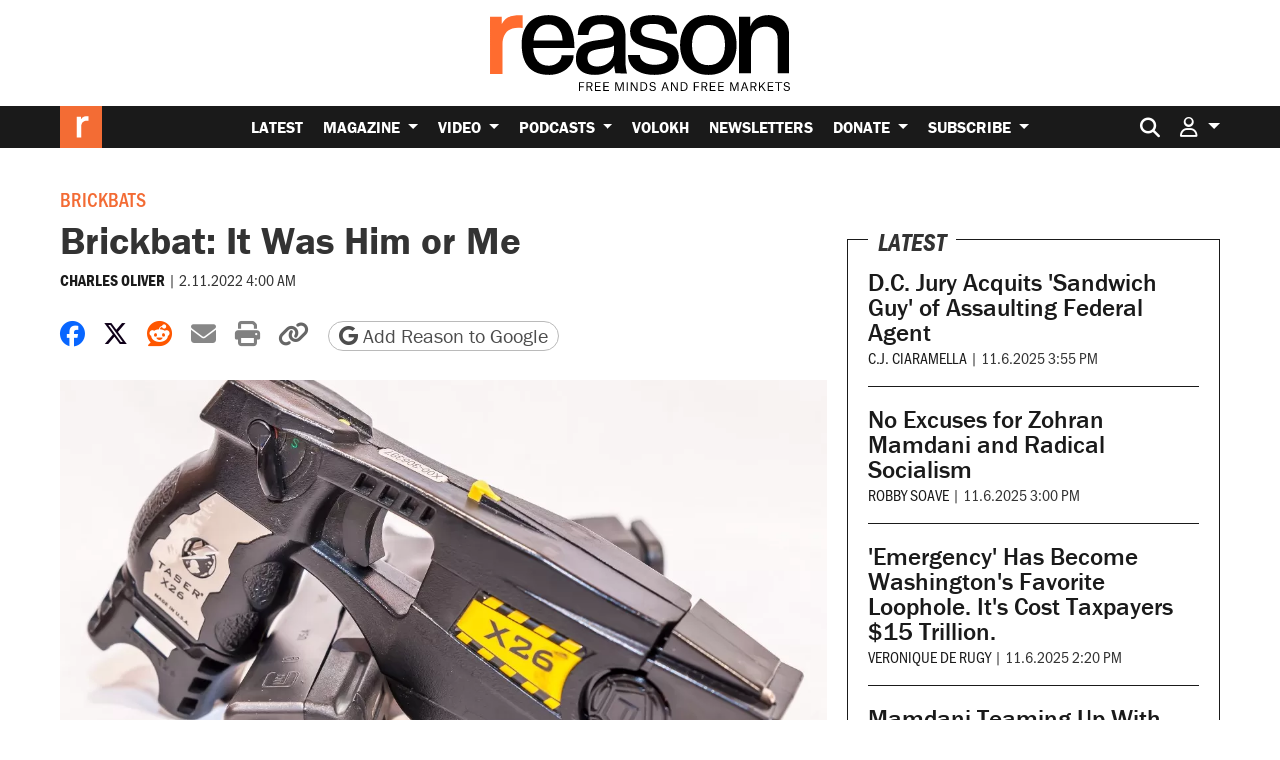

--- FILE ---
content_type: text/html; charset=utf-8
request_url: https://www.google.com/recaptcha/api2/anchor?ar=1&k=6LeMnkUaAAAAALL8T1-XAyB7vxpOeTExu6KwR48-&co=aHR0cHM6Ly9yZWFzb24uY29tOjQ0Mw..&hl=en&v=naPR4A6FAh-yZLuCX253WaZq&size=invisible&anchor-ms=20000&execute-ms=15000&cb=tk62n4o0mu2n
body_size: 46118
content:
<!DOCTYPE HTML><html dir="ltr" lang="en"><head><meta http-equiv="Content-Type" content="text/html; charset=UTF-8">
<meta http-equiv="X-UA-Compatible" content="IE=edge">
<title>reCAPTCHA</title>
<style type="text/css">
/* cyrillic-ext */
@font-face {
  font-family: 'Roboto';
  font-style: normal;
  font-weight: 400;
  src: url(//fonts.gstatic.com/s/roboto/v18/KFOmCnqEu92Fr1Mu72xKKTU1Kvnz.woff2) format('woff2');
  unicode-range: U+0460-052F, U+1C80-1C8A, U+20B4, U+2DE0-2DFF, U+A640-A69F, U+FE2E-FE2F;
}
/* cyrillic */
@font-face {
  font-family: 'Roboto';
  font-style: normal;
  font-weight: 400;
  src: url(//fonts.gstatic.com/s/roboto/v18/KFOmCnqEu92Fr1Mu5mxKKTU1Kvnz.woff2) format('woff2');
  unicode-range: U+0301, U+0400-045F, U+0490-0491, U+04B0-04B1, U+2116;
}
/* greek-ext */
@font-face {
  font-family: 'Roboto';
  font-style: normal;
  font-weight: 400;
  src: url(//fonts.gstatic.com/s/roboto/v18/KFOmCnqEu92Fr1Mu7mxKKTU1Kvnz.woff2) format('woff2');
  unicode-range: U+1F00-1FFF;
}
/* greek */
@font-face {
  font-family: 'Roboto';
  font-style: normal;
  font-weight: 400;
  src: url(//fonts.gstatic.com/s/roboto/v18/KFOmCnqEu92Fr1Mu4WxKKTU1Kvnz.woff2) format('woff2');
  unicode-range: U+0370-0377, U+037A-037F, U+0384-038A, U+038C, U+038E-03A1, U+03A3-03FF;
}
/* vietnamese */
@font-face {
  font-family: 'Roboto';
  font-style: normal;
  font-weight: 400;
  src: url(//fonts.gstatic.com/s/roboto/v18/KFOmCnqEu92Fr1Mu7WxKKTU1Kvnz.woff2) format('woff2');
  unicode-range: U+0102-0103, U+0110-0111, U+0128-0129, U+0168-0169, U+01A0-01A1, U+01AF-01B0, U+0300-0301, U+0303-0304, U+0308-0309, U+0323, U+0329, U+1EA0-1EF9, U+20AB;
}
/* latin-ext */
@font-face {
  font-family: 'Roboto';
  font-style: normal;
  font-weight: 400;
  src: url(//fonts.gstatic.com/s/roboto/v18/KFOmCnqEu92Fr1Mu7GxKKTU1Kvnz.woff2) format('woff2');
  unicode-range: U+0100-02BA, U+02BD-02C5, U+02C7-02CC, U+02CE-02D7, U+02DD-02FF, U+0304, U+0308, U+0329, U+1D00-1DBF, U+1E00-1E9F, U+1EF2-1EFF, U+2020, U+20A0-20AB, U+20AD-20C0, U+2113, U+2C60-2C7F, U+A720-A7FF;
}
/* latin */
@font-face {
  font-family: 'Roboto';
  font-style: normal;
  font-weight: 400;
  src: url(//fonts.gstatic.com/s/roboto/v18/KFOmCnqEu92Fr1Mu4mxKKTU1Kg.woff2) format('woff2');
  unicode-range: U+0000-00FF, U+0131, U+0152-0153, U+02BB-02BC, U+02C6, U+02DA, U+02DC, U+0304, U+0308, U+0329, U+2000-206F, U+20AC, U+2122, U+2191, U+2193, U+2212, U+2215, U+FEFF, U+FFFD;
}
/* cyrillic-ext */
@font-face {
  font-family: 'Roboto';
  font-style: normal;
  font-weight: 500;
  src: url(//fonts.gstatic.com/s/roboto/v18/KFOlCnqEu92Fr1MmEU9fCRc4AMP6lbBP.woff2) format('woff2');
  unicode-range: U+0460-052F, U+1C80-1C8A, U+20B4, U+2DE0-2DFF, U+A640-A69F, U+FE2E-FE2F;
}
/* cyrillic */
@font-face {
  font-family: 'Roboto';
  font-style: normal;
  font-weight: 500;
  src: url(//fonts.gstatic.com/s/roboto/v18/KFOlCnqEu92Fr1MmEU9fABc4AMP6lbBP.woff2) format('woff2');
  unicode-range: U+0301, U+0400-045F, U+0490-0491, U+04B0-04B1, U+2116;
}
/* greek-ext */
@font-face {
  font-family: 'Roboto';
  font-style: normal;
  font-weight: 500;
  src: url(//fonts.gstatic.com/s/roboto/v18/KFOlCnqEu92Fr1MmEU9fCBc4AMP6lbBP.woff2) format('woff2');
  unicode-range: U+1F00-1FFF;
}
/* greek */
@font-face {
  font-family: 'Roboto';
  font-style: normal;
  font-weight: 500;
  src: url(//fonts.gstatic.com/s/roboto/v18/KFOlCnqEu92Fr1MmEU9fBxc4AMP6lbBP.woff2) format('woff2');
  unicode-range: U+0370-0377, U+037A-037F, U+0384-038A, U+038C, U+038E-03A1, U+03A3-03FF;
}
/* vietnamese */
@font-face {
  font-family: 'Roboto';
  font-style: normal;
  font-weight: 500;
  src: url(//fonts.gstatic.com/s/roboto/v18/KFOlCnqEu92Fr1MmEU9fCxc4AMP6lbBP.woff2) format('woff2');
  unicode-range: U+0102-0103, U+0110-0111, U+0128-0129, U+0168-0169, U+01A0-01A1, U+01AF-01B0, U+0300-0301, U+0303-0304, U+0308-0309, U+0323, U+0329, U+1EA0-1EF9, U+20AB;
}
/* latin-ext */
@font-face {
  font-family: 'Roboto';
  font-style: normal;
  font-weight: 500;
  src: url(//fonts.gstatic.com/s/roboto/v18/KFOlCnqEu92Fr1MmEU9fChc4AMP6lbBP.woff2) format('woff2');
  unicode-range: U+0100-02BA, U+02BD-02C5, U+02C7-02CC, U+02CE-02D7, U+02DD-02FF, U+0304, U+0308, U+0329, U+1D00-1DBF, U+1E00-1E9F, U+1EF2-1EFF, U+2020, U+20A0-20AB, U+20AD-20C0, U+2113, U+2C60-2C7F, U+A720-A7FF;
}
/* latin */
@font-face {
  font-family: 'Roboto';
  font-style: normal;
  font-weight: 500;
  src: url(//fonts.gstatic.com/s/roboto/v18/KFOlCnqEu92Fr1MmEU9fBBc4AMP6lQ.woff2) format('woff2');
  unicode-range: U+0000-00FF, U+0131, U+0152-0153, U+02BB-02BC, U+02C6, U+02DA, U+02DC, U+0304, U+0308, U+0329, U+2000-206F, U+20AC, U+2122, U+2191, U+2193, U+2212, U+2215, U+FEFF, U+FFFD;
}
/* cyrillic-ext */
@font-face {
  font-family: 'Roboto';
  font-style: normal;
  font-weight: 900;
  src: url(//fonts.gstatic.com/s/roboto/v18/KFOlCnqEu92Fr1MmYUtfCRc4AMP6lbBP.woff2) format('woff2');
  unicode-range: U+0460-052F, U+1C80-1C8A, U+20B4, U+2DE0-2DFF, U+A640-A69F, U+FE2E-FE2F;
}
/* cyrillic */
@font-face {
  font-family: 'Roboto';
  font-style: normal;
  font-weight: 900;
  src: url(//fonts.gstatic.com/s/roboto/v18/KFOlCnqEu92Fr1MmYUtfABc4AMP6lbBP.woff2) format('woff2');
  unicode-range: U+0301, U+0400-045F, U+0490-0491, U+04B0-04B1, U+2116;
}
/* greek-ext */
@font-face {
  font-family: 'Roboto';
  font-style: normal;
  font-weight: 900;
  src: url(//fonts.gstatic.com/s/roboto/v18/KFOlCnqEu92Fr1MmYUtfCBc4AMP6lbBP.woff2) format('woff2');
  unicode-range: U+1F00-1FFF;
}
/* greek */
@font-face {
  font-family: 'Roboto';
  font-style: normal;
  font-weight: 900;
  src: url(//fonts.gstatic.com/s/roboto/v18/KFOlCnqEu92Fr1MmYUtfBxc4AMP6lbBP.woff2) format('woff2');
  unicode-range: U+0370-0377, U+037A-037F, U+0384-038A, U+038C, U+038E-03A1, U+03A3-03FF;
}
/* vietnamese */
@font-face {
  font-family: 'Roboto';
  font-style: normal;
  font-weight: 900;
  src: url(//fonts.gstatic.com/s/roboto/v18/KFOlCnqEu92Fr1MmYUtfCxc4AMP6lbBP.woff2) format('woff2');
  unicode-range: U+0102-0103, U+0110-0111, U+0128-0129, U+0168-0169, U+01A0-01A1, U+01AF-01B0, U+0300-0301, U+0303-0304, U+0308-0309, U+0323, U+0329, U+1EA0-1EF9, U+20AB;
}
/* latin-ext */
@font-face {
  font-family: 'Roboto';
  font-style: normal;
  font-weight: 900;
  src: url(//fonts.gstatic.com/s/roboto/v18/KFOlCnqEu92Fr1MmYUtfChc4AMP6lbBP.woff2) format('woff2');
  unicode-range: U+0100-02BA, U+02BD-02C5, U+02C7-02CC, U+02CE-02D7, U+02DD-02FF, U+0304, U+0308, U+0329, U+1D00-1DBF, U+1E00-1E9F, U+1EF2-1EFF, U+2020, U+20A0-20AB, U+20AD-20C0, U+2113, U+2C60-2C7F, U+A720-A7FF;
}
/* latin */
@font-face {
  font-family: 'Roboto';
  font-style: normal;
  font-weight: 900;
  src: url(//fonts.gstatic.com/s/roboto/v18/KFOlCnqEu92Fr1MmYUtfBBc4AMP6lQ.woff2) format('woff2');
  unicode-range: U+0000-00FF, U+0131, U+0152-0153, U+02BB-02BC, U+02C6, U+02DA, U+02DC, U+0304, U+0308, U+0329, U+2000-206F, U+20AC, U+2122, U+2191, U+2193, U+2212, U+2215, U+FEFF, U+FFFD;
}

</style>
<link rel="stylesheet" type="text/css" href="https://www.gstatic.com/recaptcha/releases/naPR4A6FAh-yZLuCX253WaZq/styles__ltr.css">
<script nonce="KWbn9zR_IOQ6tAAdfwmFjg" type="text/javascript">window['__recaptcha_api'] = 'https://www.google.com/recaptcha/api2/';</script>
<script type="text/javascript" src="https://www.gstatic.com/recaptcha/releases/naPR4A6FAh-yZLuCX253WaZq/recaptcha__en.js" nonce="KWbn9zR_IOQ6tAAdfwmFjg">
      
    </script></head>
<body><div id="rc-anchor-alert" class="rc-anchor-alert"></div>
<input type="hidden" id="recaptcha-token" value="[base64]">
<script type="text/javascript" nonce="KWbn9zR_IOQ6tAAdfwmFjg">
      recaptcha.anchor.Main.init("[\x22ainput\x22,[\x22bgdata\x22,\x22\x22,\[base64]/[base64]/[base64]/[base64]/[base64]/SVtnKytdPU46KE48MjA0OD9JW2crK109Tj4+NnwxOTI6KChOJjY0NTEyKT09NTUyOTYmJk0rMTxwLmxlbmd0aCYmKHAuY2hhckNvZGVBdChNKzEpJjY0NTEyKT09NTYzMjA/[base64]/eihNLHApOm0oMCxNLFtULDIxLGddKSxmKHAsZmFsc2UsZmFsc2UsTSl9Y2F0Y2goYil7UyhNLDI3Nik/[base64]/[base64]/[base64]/[base64]/[base64]/[base64]\\u003d\x22,\[base64]\x22,\x22bFdqTV7ChlDCjlPCl8KDwoLCgsOBJ8OrTsO9wokHIcKFwpBLw4BRwoBOwoROO8Ozw4rCtiHClMKgRXcXLcKLwpbDtBVTwoNgQMKnAsOnTBjCgXR0BFPCuhBLw5YURsKgE8KDw5vDjW3ClQvDusK7ecOEwr7CpW/CilLCsEPCnSRaKsKTwqHCnCU8wpVfw6zCvnNADXo0BA0OwqjDozbDp8OzSh7CscO6WBdYwqw9wqNXwpFgwr3DiVIJw7LDvR/Cn8OvGG/CsC4pwozClDgCOUTCrBwUcMOETljCgHEWw5TDqsKkwqkddVbCrV0LM8KtFcOvwoTDkhrCuFDDpsOcRMKcw4bCm8O7w7VCGx/[base64]/CpxfDmlp2w5pRI8KPw63Dn8OSw51pWMOnw53CuULCnlQuQ2QVw7FnAlPCrsK9w7F9IihIQksdwptyw7YAAcKnDC9VwoYSw7tiZDrDvMOxwrhFw4TDjmJeXsOrVG1/SsOaw4XDvsOuGMKdGcOzfsKKw60bImZOwoJrC3HCnSLCl8Khw64xwqcqwqsbG07CpsKdZxYzwrfDisKCwokSwr3DjsOHw7F9bQ4fw5gCw5LCjcKHasOBwo9LccK8w59xOcOIw4lgLj3CqkXCuy7CvcKCS8O5w7bDuyx2w7cXw40+wrNSw61Mw7xMwqUHwovCqwDCgh/CigDCjmdiwotxecKawoJkJQJdEQ04w5NtwowPwrHCn0FQcsK0V8KkQ8OXw63DoWRPM8OYwrvCtsKbw6DCi8K9w5jDqWFQwpY/DgbCr8K/[base64]/w7lbcmHCmzvCr8O7ScOVwo3ClsOpNmULXsOkw4xoWAUvwqpeLkvCrsO0OcK8wqktVcKMw4oTw7vDqsKEw6/DscObwpXCtMKJUVjCqGULwoPDpDfCnFfCoMOhIsOgw5BMEMKew5UqfsOkw7JfV1Irw6ZvwoPCgcKew5vDt8KKYkwEXsODwonCkUHDjMO7asK3wpTDncKnw43CkR3DkMObwr57DsOsAHsjGMOSHV3CilRkZcOLA8KVwoZ7E8ORwq/CsTMxC0gDw7gFwrTDucOGw43Cp8K+ZitwYMK2wqM7wp/CgHJkfMK8woDCl8KiFBpyOsOJw6thwqfCscK9IXDChR3Co8Kyw4Ulw7zDscKsdsKsFV7DncOHFGPCucO8w67DocORwrJew7XCtMK8ZsKVQcK6aVTDrcOzc8K/[base64]/w6TCu8K/FGnDucO6KXbDlMKkw7zCgsKUX07DpcKybcKBw6s0wrjCvcOmSxfCgFBhaMK7wqzCux7Cl2haTV7DhMOVYSDCmCfCu8ODIXQZHjrCowTCpsKReiXDqFnDscOSZ8Oaw4RIw7HDpMOXwoNUw6fDryltwrPCuB7ChB3DusKQw69Aam7ClcKsw4PCpzvDjsKnF8O/wroOBMOkKG3DuMKkwpbDqHrDsW9IwrlJOFkyTE8Pwrg2wqLCm1h+HMKRw4V8XMKcw6HCpMOkwpLDiy52wqASw5UGw5l8ahHDvRM8CsKAwrbDvi3DtRVHDmHCnsOVP8Oow77DqXPChVxKw68zwq/CuCbDnjvCscOgT8OWwrQ7CFTCs8OHM8K/QMKjc8O2UMO8OcKtw4PCgH1Ow6F4Ums/wqB/wpI4NHMZKMKmBcOTw7rDgcKcInDCsh50UhXDoC3CmnLCisKVZMK6d0nDsRFrV8K3wq/[base64]/[base64]/CmB04Wg9Fw4Z5K8K7wo/CkMOgwrjDjMKRw4cSwpxkw6Baw68fwpHCvVbCscOOdMKBZnB6asKuwo55G8OmNh8BScOkVC/[base64]/EsOFJcKHw4bDnMKqfUrDjsKafHjDuMOfPMOrPTh1G8OdwpTDisKdwqnCu1jDk8OWE8OYw6DDt8OtP8OcGsK3w61DE2lEw43CtkbCucOvHk3DtXbDqm5iwp/CsG5XHsKrw4/CiHvCi018w68Uw7DCj23DojTDs3TDlMKXFsOLw4d3SsOeDwvDscOcwpjCr0VTN8KTwoLDrVTDjWgfJ8OEZ1bDtsOKQibCtW/[base64]/[base64]/DhsKUw7rCh8K4w6NfwogpTA0kwqvDvzsUNsK4U8K8fcO2w6sreTnDk2JlBCN3w7/ClMK8w5BuTsKMBiVuGiwCesOjagAfOMOWcsKrDGFNHMKtw5jCgsKpwp3Ct8KGNhDDssO/[base64]/DiSrClgzDtBLDpsOUwonCs8KgZhdrbsONw7HDqMOqw5/CucOicGLCnnLDlMOwf8Kww4VUwpfCpsOpw5xww69ZeRwFw5XCj8OUK8Omw4haw4jDuVHCiTPCmsOOw6vDhcO0TcKSw7gawrnCsMOYwqAqwp/DngTDiTrDgT0eworCukrCvWV0dMKwHcOLw4Jrwo7DnsOmb8OnEHpWbcOHw4bCqMOnwpTDlcKkw4nCj8OwasObUnvCvxPDk8OjwovDoMOzw5fCtMKQNcOSw6gFdEdDBVDCtcO5GsOowpBNw74Iw4/DmsKUw6U+wqHDg8KXdMOow4NHw4YWOcOaWTLCi3/CmX9iwrrDpMOnTwDCm1wJbzHCsMK8V8O+wrR0w63DmsOzBDdUHsKaIGF0FcOAVU/CpSR2w4DCrzZJwp/CkQzCsj4bw6QOwqrDoMOLworClRIrTMOPRsKNRiNBR2HDgB7CqcKjwrDDkghAw7DDo8KzJ8KBG8OFR8Krw6rCsnjCi8KZw5pNw4s0wqTCqHjDvRgMD8Kzw6DDu8K5wqMtSMOfwrXCj8O0Pz/DrzvDlX/DunM/aBbDmsOFwpBwIEvDqW5eEnAlwqFow5jDrThJasOvw4BLdMKgRDw0w6EMZMKKw4UqwrJMIEhrYMOWw6RtVFzDiMKXKsKIw4cIWMOGw5pfLVrCknDDikbCrgrDmHJhw6wpYsKJwr8+w6QBdUXCncO7KMKcw4XDv0DDjyNewqvDqmLDkArCp8K/w4LCsy42U1HDqMOqwqV/w4hnSMKTbFLCoMKYw7fDtRk3XW/Dn8Otwq1oHm3DssOGwp1RwqvDr8OMbyd9QcKBwo5BwojDpcKnPcOVw4LDocKOw7RBAXRGwrnDjArCvsKUw7HCuMKLaMKNwqPCtB4pw5bCi2lDwrzCk093wooYwrzDg3MYwrI8w6fCtMOjJgzDk2/DnjbCll9Hw6XDkGvCuCnDqHjCosK/[base64]/Dv8OXwpfCtMOKPsO0w6fDvsOORMKRLE3DvTXDmjzCuULDnMOIworDr8Olw6nCvSxGPQQPdsKgwrHCszFRw5ZWYTDDkgPDlcOEw7XCkBLDnXXCjcKow4LCgcKZw6/[base64]/CoDciw6PDhC4ZwoVgwo8pw7QAw5rDhcOHO8KVw6sWQDMneMOSwpxKw4s6fCQHNBLDkXTCin9ww4/DryRsCVNvw45Nw7jDl8Oib8K6w6XCtcOxJ8OGN8O+wpkfwq3CoGNrw5hUwpFpEsOTw6/CkMO/QUTCrcOIwqV+PcOiw6TDlsKeEcOGwodlcSvDikc7w4zCsxHDvcOHFcOMHjV/w53CpCIYwq19TsKpMFDCtMK8w7M/wq7CjMKbUcONw5QbKMKGAsOxw70zw453w4/ClMOKwqoPw6vCmcKHwoDDpcKiFsOhw6YvaVIdbsO6FWHCuH3DpDrDmcKIJnUVw7Ugw4Ujw7zCoxJtw5PCisKnwq8wOMOgwpDDqwcwwqx4VWDDlGYCw7xCO0BxVXvCvDlBABlSw4l5wrZRw7vCocKgw5XDlnrCnT95w5bDsFRQCkfCucOvdh1Ewq17Rj/CmcO4wovCvEjDmsKcwopSw5zDs8K2PMOYw48Sw6HDj8KWasK7B8Kgw5XCkxDDk8O5V8O2wo9JwrUFO8OBw7cvw6cZw4rDrFPDskrDsltQRsO8FsOYGcKXw7wqZGsTPMK1azXClS5LLMKawpZiLzcxwrjDjmzDrsKUXcKqwpjDqm/[base64]/wpvCpEwqw44IwoFNw5rCpMOXwpkYLFF8LkVxHlzCqjvCksO0wpZNw6JnM8OMwrxnTB5Zw4QFw4vDmcKvwptsQGPDoMKqF8KfTsK4w7zCpMKzG2PDhX4rNsK5fcODwqrCjmQvIAhgAcOtdcKIKcKnwodgworCqsKvPH/CvMKnwr0SwooRw4fDl2UWwqpCfF4rwoTDgnInOTkaw77DgQghZUrCosOZRR3CgMOWwosTwpFlJMOkWhNBZsOUN0Z4w4lSwqsxw4bDpcOSwpowHS8FwqlYacKVwpTDmDlIbDZ2w6YUD3/[base64]/Dp8OfwoIeKcOkw73CmMO0YXRoQ8KIw40jwrAtRcOtw7Yow68wAsOCwpgbw5BDJ8OHw7puwofDsi3DqmHCucKpwrM0wrvDjnnDh1pqVsKJw7BxwqHCpcK0w4XDnE7Dg8KTw4JGRBHDgcOAw7vCmQ/DocO7wq3DpkLCpcKfQcOWV0QNH1LDsRnDq8KbdsKJYMKfYURKTyNqw6Eew7zDt8KFMcOyLcK2w6djASF1woxsEj/[base64]/w67DrFNtw53CucKgagnDgMOlPcKiwqcUwqnDv2EmYx0mKE/Cth9fAMKNw5A+w5Z2w59xwqLCucKYw55yUwg0JsKhw4tvfsKKZcKfMyDDvUkkw5bCm0XDpsKtTyvDncO3woTCpHh7wojDg8K/S8O5wq/DmnQAJinCucKJw6nCucKJZTB5WU0SYsKpwq3Cp8KDw7LChV/DryrDncKcw4DDu1hvYMKzYcOIQ1BQZsKhwoUnwpErXCrDmsKbcWFNFMK5w6PCmQg+wqpgAjtgdhHCgz/[base64]/Drw0Fw7PCgg82O8O6woV8w6vCnsOIwpnCq8KdPsONw4nDjFpbw5FJw7BGK8KpD8K0wpUfdcOLwrQZwpUURsOXw6UlFy3Ds8OPwpA/w4QBesKlcMOewqjDicOQAx4gdCnCkV/CrDjDr8KVYMOPwqjCtsOnNgQqDTHCvlkDLzsmEsK2w74ewo8TTkAlPsO9wqE5aMO9wopVccOqw4YUw5bCgznCuA9QFcO8woPCvcK+wpDDqMOsw7nDn8Kdw5/CgcOHw7Rjw6BWJMOIQcKvw5Viw4rCsiZ3AVM1B8O8Ax4uZ8KREXnDsCRJRU8gwq3Cg8O5w5rCuMKCM8OYXcKMYF5vw6hjwq3Cg3gvUcKlU13DjkXCg8KwMTTCpMKNcsOwfBllH8OvOMOJN3TDmglNwo0uwoENFMK6w4LCmMKdwoXCr8O2w5IBwpd/[base64]/b8KTwopewpJDZ31iwpUNblHCpxfDmMKbwod1OcKPT23DucOHw7bCuwDCl8Oww6HCp8OzZcOkI0/[base64]/w71qKsKMJVZWw4zDvsOkH0toUMOZO8KwwrXCqSHCkQAEHEZXw4DCsHDDvWnDo3BOBBwQw5LCu1PCs8Ojw5Aww7FuXmVXwq48ED1hHcOQwpcbw7cGw6F5woTDo8KJw7zCsR/[base64]/DoSLCrWEIwoHCh8OUwrR/w5PDlMOkelg8fsK1VsOEw7x1ccOxwod9JVVnw6rCvwFnZMKcRMOkMMKNwrBRZcK2w4/Cjx0gIw02dMOzL8Ktw58rI0HCqFM8IcOwwrPDjn/DqDRiwqDCjC3CusKiw4XDojgIWEd1FcOhwq8LIMKrwoPDs8K4wrvDlhsEw7RidVBeFMODw7PCm1orWcKEw6DComZKJXPCjzIcZ8OpL8KvFDrCn8K6MMKcwp47wonCjzzDixFrBwRZC0TDq8OwCEzDpMKgXsKnKmYaJsKcw7F0HsKcw69aw5PCkR/Cm8K9ZHvCkj7Du1zDocKEw7JZRsKDworDn8OaHcOew7bDkcOJwqpfw5DDnMOkJhIvw4vDlSEpZhPCpsO8GMOiNS1aRsOONcO4SHgew4oPAxLCjBLDuXHCusKYB8O4J8K5w6VgXWBnwqxZPMOIURwhXxLCjMOww6ADDmZLwo1fwqLDtBHDg8OSw7/Cp2cQKDshcTU/[base64]/DrV86X8OVw4/CkHnDnsOkVcO+TcKpw5Alw6vDsQXCi1BeZcKAesOoFmFKGsKJX8O2wqoZMsOVU3LDisKtw4rDu8KNc3zDoVRSQMKBL3vDqMOmw6E5w5t9CwgBd8KaJMK+w4HCusOpw4PCksO6w53Cp3vDqcKYw5x5QxnCtFPDosKgbsOgwr/DrXRbwrbDpCYIwpzDnXrDllsuc8Orwq8Qw4pSwoDCoMKuw7/Cqi1dcT/Dt8OZZEZVX8KEw65lKG/CicOywqXCrAdNw5I8fFwWwpIGw5nCoMKAwqoiwrzCjcO0wpRNwoU8wqhrc0DDtDhIEiZJw6cPW0FwLcKTwpPDowxrSHg4worDpMK+Lxw0RQUlw7DCgMOew4rCg8OYw7MRw5bDucOvwq16QMOCw4HCvcKTwoTCpHBbwpvCgsObb8K8GMK4w6rCosKCUMOobTQUSA/Dj0MEw4QfwqvCkn7DnTPCkcO0w5TDsS7DocO3YwTDtR5jwq4hBcOTJV/[base64]/Ci3DDiGvDqsOFG8OmEcOUwoF8GMK3bsKVw6ADwonDlhRcwqkfJcOjwp7DnMO5Q8OfU8OSSSbCj8KuQ8Oew6liwo9SN0QUecKrwoXCnWfDsz/DvEnDisOLwrZywrBQwr3CqHhVDV9KwqREcizCnlsQUh7CnCzCs01lL0YTH1HCo8OYNcO/dMKhw6HDqjrDm8K7T8Obw4VlcMOnBH/CuMK5f0djL8OJIlnDucKpBmbDlMKew5vDpMOVOcKNCsKEUlluNwzDt8KOKRvCk8Kfw7zCp8KsUT3CujEUEMK+P2nCkcOMw4YABMKQw6hcLcKAJcKyw7XDvMKIwq7Cq8Ocw5lXdsKewqk9NjE/wrvCpMOVEBZaMCNYwpEPwpZHU8KoSsKaw798fsKawowVw5Z4wpLCsEwAw6Z8w58zYnwzwo7Ds29UYcKiw49Yw6cFw5lyaMODw6XDv8Kvw5oQRMOqLhLDlgLDhcOkwqzDiHnCp0/DgcKtw6vCvCDDpD3DqAjDtMKJwqzDhcOeSMKvwqEmG8OCbcKwEMO8CcOJw4snw6oEw5XDs8K6wod6F8KFw47DhRFNScKKw79swqkow55lw6kzc8KMCMKrBMO9MDIdZgdZSSHDs1vDjsKHDcOhwpxSbyM0IMODwqzCpx/DsWNlJ8KNw7LCm8Ofw7jDs8KgJMO7w5XCsynCvMOEwpXDoHE8CcOKwpEzwq4EwqcLwpUqwq5SwqlMWEY4NsOTXMKMw60RQcKdw6PCq8KRw4HDlsOkBsK8CzLDn8KwZSp2D8OwXTrDjcKtP8O3OF8jE8OUBCYSwpTDoCc/V8Kjw6QMw7PCncKWwoTCusK+w5/CuSLCiUPCkcK8DyoVZ3QjwqnCu2XDuWHDuAfCgMKww6gawqsDw6RmRShyYgHCvAURw7AHw5ZRwoTDgzPDgnPDuMKuFQhLw67DvMOuw5/[base64]/DjMKfWXvCrcOQHlDDqjbDkkA8w5/[base64]/Co8KEwrRCHiNJw4RsajzDosOuw6QhCTDDvTHCkMKlwodDdgQfw5TCmTElw4UcAzPDn8OTwp7Dg3Rxw6M+wr3CpjjCriFkw7zCmDnDl8K8wqESRMKJwrPDj1LCjmXDq8Kdwr8pSEocw5BcwpgTb8OWXcOXwr3CmjnCjn7Dg8KsSj9eL8KvwrDCgcOzwr/DpcKMejMeGz3DhTDCssKLQnBRXMKWY8Oxw77Dh8OMYMKWw61URcKswqMYJsO3w4DClCJGw7nCrcK5TcKgwqIrwoJQworCg8Ohc8OOwpUbw7/[base64]/[base64]/CtShLw4o+wr9Uw7E7S8OpacKDSsK7w5N5N8KYwqJ3f8OVw7wYwqN2wodew5TDh8OdO8OKw4fCpTdLwopaw50bRDc8w4jDkMKrwqLDkAjChcOqJcK6wpobdsOQwqliVmPCkcOPwqPCqgHDhsK5MMKew5bDmEfClcKTwpQwwp/DiRp4RCgIc8OCwosQwozCqcKmfcOAwoTCuMKcwrTCtsKPBXwiGMKwJcK6fyQ1BF3CgjdJw5k1S0nDusKmG8K3d8OBwqZbwqjCuAcCw4TCo8OjO8O8BATDnsKfwpNAdTPDj8Kkb3xZwolVbcO/w4dgw5XDmg3DlBPCjETDqMOQEMK7wr3DsBbDmMKlwqLDqXcmL8KII8O+w6LDn23CqsKjOMKRw7PCtsKXGkJ3wpTCglnDmDTDvDdoXcOZKFBZZsOpw5/CucKsOmPCnDvCiTLClcKGwqRywotmIMOHw5rDlsKLw5EYwoFyGsO9CUA3w60VXH7Dr8OuS8Odw7nCmEUYPBvClxLCt8K/woPCp8KSwoPCqyEewoLCkk/[base64]/J18WJMOTwos4wpdGw4HDkcKKZBDDnR4pVcOLWRbCtcKqGAXDiMOVKMKKw4lyw4PChQvDpg3DhCzCkHjDgEzDsMKabS8qw5Upw50KHMOFbcKMOn5NYQzDmCTDgzjCk1TDjHTClcKxwqFzw6TCqMKJEQ/DlSTCisODOgTCqxnDrsKrw6hAJcObDRVkw7zCgH3DtQ3Do8KgQMOGwqjDoWEHan/ClgHDrlTCqyYsVD7DhsOowqw3w6TCucKtYTPCsTkaGlLDlMKOwrLDslPDosO3NCXDqMOCIFBPw5FMw7bDtcKoUR/DscOLDkwIAMKmYhXDgj/[base64]/CpsKkOFjCj8OTQiEjwr0kw7xAXR7Cl8OpNxnDlRkSGhhgfhIvwoxrdAfDtxHDlMKZNjdPKMKyPMOIwplIVBTDrEzCsGAfw6AuQl7DhMOVwqLDjBnDucOwV8OOw4MiMDt5OD3DjjMYwpfDpMOIHyXDmMO4ORJfYMKDw5HCrsO/[base64]/Cs8OOHV7DpcKtEcOrQsKLU8O/[base64]/Ch8OWw4R/ZcOxaEbCsmDDmz/[base64]/CngPDmz5PSh7DrcK2TzHDosOBw5jCmcOHdjrDhcORXHZHVHPCsXZ5wrvCssKzNMOsdMOHw6/[base64]/[base64]/CusOOwr3DucO7Okw8NAzDjRDDsiYRKMKRFhHCtMKxw5o5DyoMwrHCp8KoeRTCullcw6vCjytkbMK+W8OJw5JGwqppVRQ+wojCv3rCiMOfW3FRJ0YZJGrDt8OCCj7ChjvDg0thTMOww4rDmMKzOABMwog9wpnDsShid23CsDc/w5xwwplLK1QRO8KtwprDvMK4w4Bkw6bDjsKkEA/Ch8K/wrxmwpLCvm/[base64]/wpNfw5nDhcKxwq50woHDqsKEV8KFesK4e8KncXXDg3dlwovCt0dnSjbCmcOnWkd3ZMOeIsKOw4loZVvDqcKvYcO7fTLCnwDCtcOOw5TChEciwpwIw4IDw4DDiCDDt8KvRhJ5wpwew6bCiMKeworCssK7wqtKw7fCkcKhwonDksO1wqzDui/DlHhoJChjwqXDtsOtw4gxVnITWiDDoi1ENcKtw7oBw5LDgcKaw4vDrMOhw6w/[base64]/bArDoU9IOnHDn8OKNsOWA30HbMKqOw7Dk8O7BcKiwpvCt8OvO8Kfw43DpmDDvwjCnW3CncO+w5PDvsK/O08yDWZNBhTCncOOw6LDssOQwqbDu8O2Q8K3FjExKFsPwr89UsOEKhjDjcKfwr4rw4DDhkEewpbCosK6wpnCkz3Dp8Olw7TDtsOKwr1Iw5ZPN8KPw4/DhcK6OcOnJcO0wrvCjMOhOkjDuTnDt0PCjsOUw4tmImZnAcOnwo4eAsKlwpLDvsOoYRrDu8OwT8OtwqvCrMKEZsKwN3IsAirClcODGcK6Q2xdw4/CmwUgMMOTPBBRwonDpcOKUDvCr8Kdw5YvG8Kdc8O1wqphw6ptScKfw4QHKghVMwxybkbCgsKgEMKnN3bDnMKXAcOYbn0awozChsOdasOSYD3DkMOkw5AwIcO9w7hww4QJDCIyaMK9LErCgF/CmsOlPcKsGAPCu8Kowo5SwoE0w7XDlsOAwrjDr1UKw5Akwogsa8KPGcOHRBYJK8Kzw7zDmSdpKkHDpsO1LT19PsKpUh8ywr5hV1nDhMKaLsK5eSTDomrCql8TKMOzwpoIShJXOkfDpMOkHGjCiMOZwrlZBMO/[base64]/DqsKSTwUtXy7Du8OEwp/Ds1TCoMO5Wh5OBgvDgMOeKwfCmsOlw4/DiTbDmS4tI8KFw4lwwpbDgCMlwpzDiFduJMOBw6p5wqdlw6hiU8K3dcKBGMOBdMK4wrgmwr8pw4MsccO4MMOKIcOjw7nCl8KAwrPDv0dXw43CtGUIHcOIecKlZMOIfMOlC3BVc8OVw4DDocOawojCucK7PHoMXMK1Xlt/wpPDoMKzwo/ChsKlL8O9PS1vUCYHckFce8OMbMKZwp/CgMKmwpcJw4nCtsOMwoZwY8KNMcO6UsOXwosBw6vDk8OMwoTDgsOawrErMUXCiGzCu8OmCnLCg8KkwojDlB7DjhfChsKew5okBcO5DsKiw4HCnQvDhy5LwrnDlcKpVcO7w7bDrsO/w4ElKsO7woTCo8OEB8KVw4VbNcKjKTHDoMKlw5HDhDYcw7zDpcKlTW3DilHDlsK0w5Rsw7UGMcK+w5B4JMOseRHCpMKcGhTCqU3DhQVRNMOFZmnDqFPCsBfCjHzCmn7Ci08ldsKnYcKywpLDgMKNwqPDjBbDhU/CgknCmMK1w4EmMhbDsD/CghPCi8KoM8Oew5BTwqQFTcKbQ09ww7JYS2lpwqzChMKkJsKNDAfDiGvCsMOowqnCkyhwwobDs2zDqWgnAVbDqUIKRzPDkMOAHsOdw700w5dHw7EYZThfCmDCssKQw6nCinFTw6bCjCLDgz/[base64]/DoMOZw6h+wp4ZwqXCqn0Sw5JHw4JYw7Uew4BDw6LCn8KAE2LCpnNZwqF/eS4WwqnCocOBKcKYLF/DtsKjPMK2w6fDhcOGEcK3wpPCocO1wrh+w78OIsK6wpYMwr0cQExaaWlALsK7WWnDtMKXZsOkUsK+w6E/[base64]/[base64]/IsKfwonCkifCj8KJwoPDrRJUHEd3FibDmmNaw4TCtARvwp92C2fCh8K6w4TDhcOiU1HDog7CkcOUC8OjJTsqwrnDisKOwoLCsmg/AsOrM8OQwrDCslfCjj3Dg37Cgz/[base64]/[base64]/[base64]/DhjXCksOqw4bDocKTfwRowqXClMOxw7xnwpl3BcKvL8OpbMOZw4l1wq/DviTCtMOpOjXCt3bCv8KYZxXDv8OqasOsw47CicOVwq5qwo9memzDk8K7JS8ywq3CkRbCknPDgVkTOy8VwpfDoVYaA03Dk0TDrMOkdD5Cw5kmIyQ8KMObA8OjInrCgH7DjsOUw4EfwohXZ3Rcw54Qw5rCoh3CuWk9HcOqLSIawr1+PcKBGsOXw7nClBRNwrQRw4DChU/CiX/DpsO5a2/DliTDslpMw7wLehTDgsK3wrkzEcOVw5HDv1rCk2jCrzFtYcO8UsO/U8OiWCsTGCZVwpMnw4/DslctRsOJwpvCtcOzwr8QC8KTL8KZw7ZPw6EgCcOawqTDoSLCuiHCu8OcNxDCjcKXTsKOw7fCgjE/GSTCqSbCksOOwpZ6I8OVLMKRwqJvw4QNUlXCp8O2PMKBMxhLw4PDonZuw7R6FkTCsA9Zw6hFw6hww7M4EQnCkhjDtsOQw6jCl8Kew6jCiE3DnMOkwoFDw4p+wpMlZMK6fMO1fMKyWDLCi8KLw7LDoRjCkMKHwo8uwp/[base64]/DngzDssOTwpbDsQltw6bCn8K9w7fCssOGUMOsW3HCpsKPwpvCgsKbw7lFwrvCnwdacVNdw43DosO4DDE/CsKFw6paemXCvsOwVG7Cql5VwpE1wolew5dPChAdw5jDrcO6ZjjDuB4ewrvCuh9dYMKNw6bCqsKEw65Ew7lNfMOBDHXCnTbDpkw7NsKvwrYHw6DDtQdgw45HHMKsw7DCjsK9FCjDiHlBwrHCmmRxwqxLSFjDvAzCjcKIw7/Cv07Ch3TDqSp8XMKQwr/CuMK4w7XCrQ8nw77DuMO8bgnClcO+w7TCgsOjSRglw5fCixAgIVYtw77DgMOWwoTCnGJNCHrDoEbDuMK7WcOeB0BRw4XDlcKXMMKPwr02w7xDw5nCr0DDrWkze13DlcOfX8Ovw7wew63Ctk3DswBKw7zCjC/Dp8OkDHxtATJENUDDq34hwoDDjS/CqsO4w57Dlz/DosOUXMKXwo7Co8ODF8OWCxnCqAgsf8KySVLDlMK1RsKeMsOrw6PCgsKTwro2wrbCmlrCsBZ/[base64]/DrCnCjXHDmBnDuXbDucOvEj1RKRpnwpbDt2kvw5jCsMOew781wq3DrMO9WGpbw6tywplsZMKDBl/Cj03DmMKUSHVSPmLDgsKzfgnCvXFDwpwXw447DjcdBj3CgsK9dlXCs8KbccOoc8Ozw6wOf8KiDgU/w7XDtC3DtSguw65MaitUw51Bwq3DjnbDrwgWC3d1w5fCtMKNw458wpIaLcO5w6APwpfDjsOYw6nChUvDvsOsw6nDv2w9NTvDrcOGw5JrScOYw5xuw7zCuRp+w6pYTEhqD8OFwq1lwrjCucKfw5I+SsKBA8OJUcO0NC0awpMCwp7Cg8Kcw4bDtG/CjHpKXjsew6DCmx0vw41VDsKLwo9+SsO0FhVYQHwMScKywo7CjThPBMKxwpRhasO9D8KDwrDDsyYfw7fDqMOAwqhmw55GQMOzwpnDgALCn8KVw47DpMOqZsKCDzbDhxLCpTrDisKewq/Cm8O/[base64]/ClsKhYMK0w6rDpcK5wrvDhQgWwoNFwp/CgsOiHcKbwrDCgGcROgBrFcKbwohkewQiwq5Kb8Kvw4/[base64]/DkWpQM23DgzvDtMKjA8OITmDChGAuP8KRwq7DqxMhw7vCiA3DqcO0F8KfL3sHe8KKw6kMw6wAN8OGQcOvYCPCtcKnF2MLwrDDhGpeDMOww47CqcOrwpLDlsO7w7x6w7QywoQMw5Quw5/DqVxiwrwoAhrCtsKDfMKpw4wYw43CrR8lw4sFwrfDmmLDnwLDmcKdwp9SPMOrFMKRAxbCi8KUTcK4w6Rlw5/CkDRswq43HmbDizJDw4MTYhNCWk3DqcKxwrjDlMOafzZBw4bCqE8na8OyHU0Aw4lvwq3Cv3DCpwbDhVLCusOrwrcPw7dNwpXCkMO4YcO0VznCscKEwpcbwoZqw5pJw7ltwpoxwpNmw4F+HAN1wroWDVtJeBvCsjkQw5/DucOkw6rCkMOOF8OpDMOawrBWw5kyKFnCkSNIAi8Yw5XDmBdGwr/DssKdw7ttaR9Ww43CrsKHSCzCtcKOBMOkHw7DrTQlNRHCnsOuUVojUsKdbTDDj8KVL8OWJ1PDs3JLw5DDh8OmF8KXwpHDl1fCj8KqUE/CkUlEwqdIwolAwo5fc8OPHG0HSh0iw6AfeDDDv8ODSsOgwpzCgcKQwr9oRg/Du2vCvFFkTFPDtcOLOMKxwrBoUcKqbMKKRMKewr0GVjtLQB3CksK6w7I0wqTChsKLwoMowotyw4RDB8Kdw6YWYMKQw5cTFmnDgjlPHzfCtgTCnQUgw4LCuhHDhsKSw5/CkiYydMKrVl0ycMO7XcOnwojDj8KDw6QFw4jCj8OGT2DDjVRqwqLDi0l5f8Kawo5YwqPCvH/CgltAXzckw5rDtsOOw59wwogqw47CnMKLGizDjsK/wrokw48UFsOGMg/CuMOhwpzDsMOfwqDDh0gNw7zDnjU8wr8xfALCo8OzCTRECDAYZsOjYMORQ2IlJ8Otw6HDh0gtwq0mOhTCkkgDwr3CiifDlMObNABjw5/[base64]/CrMKqwo0WZsKGw6LCsjPDt8OEPh/DrcOwwro/[base64]/DpcODwo3CpsOxw7zDqMK2w7rCqzzDkMOIwqsjwq7DlMKYCVjDtT1XTcO/wqfCt8O9w5knw4BlDcOIw7IJRsOwWMOrwo3DgwgBwoXDp8OfVcKXwpxhLHUvwrl+w5/CvMOzwpTCmxfChcO7bEfCnMOswpPDkH0Vw5d2wrRsTMKww54NwrvDvSU5XBRCwo/Dm03ClFcuwqcDw7/DhcKMEMKZwoY3w51TWMOjw4JawqRyw67Dj0jCncKsw6ZfCyIxwplyAwDClzzDu1VeGxxIw6BXGVgFwotiLsKna8KFw7bDp2LDvMKfwoXDvsKbwo9nbA/Dt0gtwosQP8O+wq/[base64]/CgsOfYmNNwpkcd3jCglHDn0LCuMK2AHVIwp3DohPCvMOlw6TCn8K5cj9LV8O5wpDDhQzDrcKONWNIwqMawq3DuwDDgwpxV8O8w4XDuMK8OFXDvsKMWhrDq8OUVDXCpcOJYnLCn2A/C8KQX8OZwr3CqsKHwpbClkzDmcKKwpt3BsOwwoFxw6TCjVXDqz7CnsK0GgvDoCnCisOoJkfDoMO4w4fCo0ZKKMO9cBDDk8KHR8OQJMKhw58BwpdJwqfClsKPwqXCh8KMwqEtwpTClMKrwrLDmGjCvndvBjhuVit/w6RyesOVw7p9w7zDqnEBEVXCllEVw6A4wpd7w6zDiDbChlQlw63Ct0cRwoDDhBTDimVfwoxXw6Qbw50cZm3CssKWe8OjwpPCuMO2wodJwoFKcjQsfCxidH/CoxM0esOKw7vCjQV8ORjDvHE5VsKwwrHDp8KRRcKXw6tGw5ExwpDChh17w6lxJxxuciZNbcKFBMOPwqVnwqbDrMKCwrlRC8O9wqNACsOQwrcGIgRdw6c9w6fCs8OCccOGworDisKiwr/Dj8Ojf1g5FjjDkw10NMOjwpvDiDPDjy/DqRTCk8OHw7guLQHDrWvDusKFN8Odw4ESwrcJw6bCgsKcwoNhfD7CjAxEX34awo3DqMOkLcOtw4TDsDtHwqpUPzXDtcKlVcOoasO1QcK3wq/Dg2RKw6fCqMK/w65Nwo/Cr2rDqMK8MsOBw6Z0wq/CoyTCg2ZeTxbCgMKnw4RWaG/CkGLDrcKFIkPDqA4HJRbDmiDDmsOpw74hXRVvCcO0w6HCl3ddwrDCoMO5w6gWwp9Uw4hOwpwyMsKLwpvDj8OCw6ELEBJwDsOLK33Cr8KSUcKrw7E0wpMvw4lST1kgwoXDssOow53DpQk1w7xzwqU/[base64]/DmcOPcRIswqEJw5nDocKKSsKwQg7CjClhw4YMClLCuGQ7esOFwq7DkkfChEJ3eMOTdS5fwqTDg34sw4Q1QMKcwo7CncK6IMKNwp/CkhbDlTNYwrxlw4/DusOPwqw5F8OGw6jCksKPwogGe8KjesO6dkfCpiDDtcKdw7VoTcO2HsK2w7R1MMKGw4nCjHggw7rDjxjDgAsrKSBXwrMdZMK5w7TDm1XDl8KGworDuSA5K8KFaMKsEG3DmznCsR4uWQjDn01aasOfEC7Du8OxwoxeOHPCjELDqw7Cn8O/BsKGZcKAw4bCrsKFwoRvEBlywp/CssKYMcO3MEUFw44iwrLDnFEVwrjCvMOKwoDDpcODwrQbJWZFJcO9R8K4w57CicKbKzXCncKGw4QuKMKZwpllwqsZw5PCoA\\u003d\\u003d\x22],null,[\x22conf\x22,null,\x226LeMnkUaAAAAALL8T1-XAyB7vxpOeTExu6KwR48-\x22,0,null,null,null,0,[21,125,63,73,95,87,41,43,42,83,102,105,109,121],[7241176,491],0,null,null,null,null,0,null,0,null,700,1,null,0,\x22CvkBEg8I8ajhFRgAOgZUOU5CNWISDwjmjuIVGAA6BlFCb29IYxIPCJrO4xUYAToGcWNKRTNkEg8I8M3jFRgBOgZmSVZJaGISDwjiyqA3GAE6BmdMTkNIYxIPCN6/tzcYADoGZWF6dTZkEg8I2NKBMhgAOgZBcTc3dmYSDgi45ZQyGAE6BVFCT0QwEg8I0tuVNxgAOgZmZmFXQWUSDwiV2JQyGAA6BlBxNjBuZBIPCMXziDcYADoGYVhvaWFjEg8IjcqGMhgBOgZPd040dGYSDgiK/Yg3GAA6BU1mSUk0GhwIAxIYHRG78OQ3DrceDv++pQYZxJ0JGZzijAIZ\x22,0,0,null,null,1,null,0,1],\x22https://reason.com:443\x22,null,[3,1,1],null,null,null,1,3600,[\x22https://www.google.com/intl/en/policies/privacy/\x22,\x22https://www.google.com/intl/en/policies/terms/\x22],\x22ykDmEg3zTdjtYg89wWns38tbLXZ88vN0hnsXmS11TDA\\u003d\x22,1,0,null,1,1762474889423,0,0,[68,158],null,[69,147],\x22RC-72arRwoZ7_B0xg\x22,null,null,null,null,null,\x220dAFcWeA6PZDf5hUp-VQ6RFgVv5MbXHILjE9uCoOB9jbBePD55jK2sMPHq93NfP3XbwWpkMIXGTHwtdhHRyIlJH5LNXkdE7XjU6w\x22,1762557689655]");
    </script></body></html>